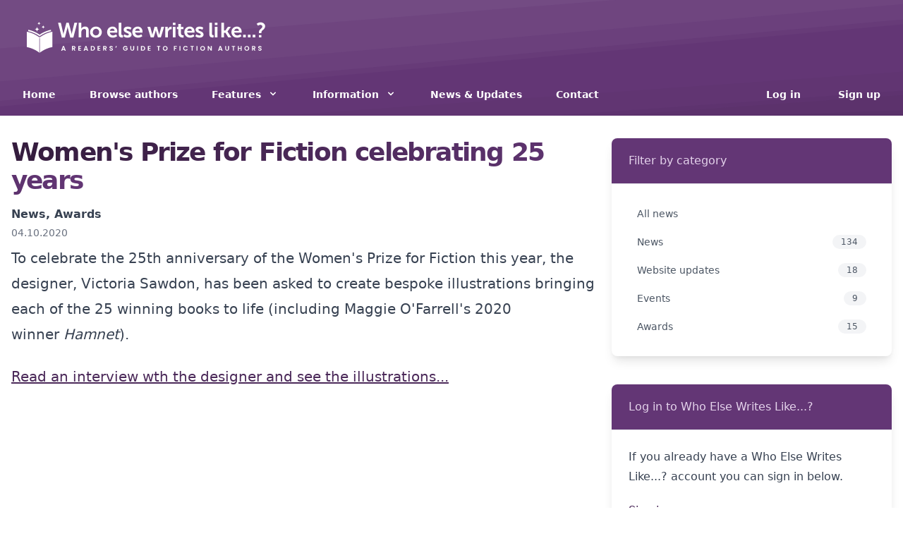

--- FILE ---
content_type: text/html; charset=UTF-8
request_url: https://www.whoelsewriteslike.com/news-and-updates/2020/10/04/womens-prize-fiction-celebrating-25-years
body_size: 3180
content:
<!doctype html>
<html lang="en">
<head>
    <meta charset="UTF-8">
    <meta name="viewport" content="width=device-width, initial-scale=1">

    <title>1 - Welcome to Who Else Writes Like...?</title>

    <script src="https://cdn.jsdelivr.net/npm/alpinejs@3.14.9/dist/cdn.min.js" defer type="f68cb3042ffa3e64db71896e-text/javascript"></script>
        <link rel="stylesheet" href="/css/frontend.css?id=96b7954826f0cc976bbab53f46d6c1cf">

    <link rel="apple-touch-icon" sizes="180x180" href="https://www.whoelsewriteslike.com/images/favicon.ico">
    <link rel="apple-touch-icon" sizes="180x180" href="https://www.whoelsewriteslike.com/images/apple-touch-icon.png">
    <link rel="icon" type="image/png" sizes="32x32" href="https://www.whoelsewriteslike.com/images/favicon-32x32.png">
    <link rel="icon" type="image/png" sizes="16x16" href="https://www.whoelsewriteslike.com/images/favicon-16x16.png">
    <link rel="manifest" href="https://www.whoelsewriteslike.com/images/site.webmanifest">

</head>
<body>
<div class="flex flex-col h-screen justify-between">
    
    <div class="page-header">
        <div class="w-full text-primary-100 py-4">
	<div class="max-w-screen-xl mx-auto flex flex-col lg:flex-row items-center justify-between px-4">
		<a href="/"
		   class="text-lg font-semibold tracking-widest text-primary-100 uppercase rounded-lg focus:outline-none focus:shadow-outline">
						<img src="/images/logo.svg" alt="Who Else Writes Like...?" class="w-96">
						
					</a>
		
			</div>
</div>

        <div class="w-full text-white py-3">
    <div x-data="{ open: false }" class="flex flex-col max-w-screen-xl px-4 mx-auto lg:items-center lg:justify-between lg:flex-row">
        <div class="lg:hidden p-4">
            <button class="rounded-lg focus:outline-none focus:shadow-outline" @click="open = !open">
                <svg fill="currentColor" viewBox="0 0 20 20" class="w-6 h-6">
                    <path x-show="!open" fill-rule="evenodd" d="M3 5a1 1 0 011-1h12a1 1 0 110 2H4a1 1 0 01-1-1zM3 10a1 1 0 011-1h12a1 1 0 110 2H4a1 1 0 01-1-1zM9 15a1 1 0 011-1h6a1 1 0 110 2h-6a1 1 0 01-1-1z" clip-rule="evenodd"></path>
                    <path x-show="open" fill-rule="evenodd" d="M4.293 4.293a1 1 0 011.414 0L10 8.586l4.293-4.293a1 1 0 111.414 1.414L11.414 10l4.293 4.293a1 1 0 01-1.414 1.414L10 11.414l-4.293 4.293a1 1 0 01-1.414-1.414L8.586 10 4.293 5.707a1 1 0 010-1.414z" clip-rule="evenodd"></path>
                </svg>
            </button>
        </div>

        <nav :class="{'flex': open, 'hidden': !open}" x-cloak class="flex-col flex-grow pb-4 lg:pb-0 hidden lg:flex lg:flex-row">
                                                <a class="px-4 py-2 mt-2 text-sm font-semibold text-white  bg-transparent  rounded-lg lg:mt-0  hover:text-white focus:text-white hover:bg-primary-700 focus:bg-primary-700 focus:outline-none focus:shadow-outline"
                       href="/">
                        Home
                    </a>
                                                                <a class="px-4 py-2 mt-2 text-sm font-semibold text-white  bg-transparent  rounded-lg lg:mt-0  lg:ml-4  hover:text-white focus:text-white hover:bg-primary-700 focus:bg-primary-700 focus:outline-none focus:shadow-outline"
                       href="/authors">
                        Browse authors
                    </a>
                                                                <div @click.outside="open = false" x-cloak class="relative" x-data="{ open: false }">
                        <button @click="open = !open" class="flex flex-row items-center w-full px-4 py-2 mt-2 text-sm font-semibold text-left text-white bg-transparent rounded-lg lg:w-auto lg:inline lg:mt-0 lg:ml-4 hover:text-white focus:text-white hover:bg-primary-700 focus:bg-primary-700 focus:outline-none focus:shadow-outline">
                            <span>Features</span>
                            <svg fill="currentColor" viewBox="0 0 20 20" :class="{'rotate-180': open, 'rotate-0': !open}" class="inline w-4 h-4 mt-1 ml-1 transition-transform duration-200 transform lg:-mt-1">
                                <path fill-rule="evenodd" d="M5.293 7.293a1 1 0 011.414 0L10 10.586l3.293-3.293a1 1 0 111.414 1.414l-4 4a1 1 0 01-1.414 0l-4-4a1 1 0 010-1.414z" clip-rule="evenodd"></path>
                            </svg>
                        </button>
                        <div x-show="open" x-cloak x-transition:enter="transition ease-out duration-100" x-transition:enter-start="transform opacity-0 scale-95" x-transition:enter-end="transform opacity-100 scale-100" x-transition:leave="transition ease-in duration-75" x-transition:leave-start="transform opacity-100 scale-100" x-transition:leave-end="transform opacity-0 scale-95" class="absolute right-0 w-full mt-2 origin-top-right rounded-md shadow-lg lg:w-48">
                            <div class="px-2 py-2 bg-white rounded-md shadow z-10 relative">
                                                                    <a class="block px-4 py-2 mt-2 text-sm font-semibold  bg-transparent text-primary-700  rounded-lg lg:mt-0 hover:text-white focus:text-white hover:bg-primary-700 focus:bg-primary-700 focus:outline-none focus:shadow-outline" href="/awards">
                                        Book Awards
                                    </a>
                                                                    <a class="block px-4 py-2 mt-2 text-sm font-semibold  bg-transparent text-primary-700  rounded-lg lg:mt-0 hover:text-white focus:text-white hover:bg-primary-700 focus:bg-primary-700 focus:outline-none focus:shadow-outline" href="/editors-choice">
                                        Editor&#039;s Choice
                                    </a>
                                                                    <a class="block px-4 py-2 mt-2 text-sm font-semibold  bg-transparent text-primary-700  rounded-lg lg:mt-0 hover:text-white focus:text-white hover:bg-primary-700 focus:bg-primary-700 focus:outline-none focus:shadow-outline" href="/useful-books">
                                        Useful Books
                                    </a>
                                                                    <a class="block px-4 py-2 mt-2 text-sm font-semibold  bg-transparent text-primary-700  rounded-lg lg:mt-0 hover:text-white focus:text-white hover:bg-primary-700 focus:bg-primary-700 focus:outline-none focus:shadow-outline" href="/useful-websites">
                                        Useful Websites
                                    </a>
                                                            </div>
                        </div>
                    </div>
                                                                <div @click.outside="open = false" x-cloak class="relative" x-data="{ open: false }">
                        <button @click="open = !open" class="flex flex-row items-center w-full px-4 py-2 mt-2 text-sm font-semibold text-left text-white bg-transparent rounded-lg lg:w-auto lg:inline lg:mt-0 lg:ml-4 hover:text-white focus:text-white hover:bg-primary-700 focus:bg-primary-700 focus:outline-none focus:shadow-outline">
                            <span>Information</span>
                            <svg fill="currentColor" viewBox="0 0 20 20" :class="{'rotate-180': open, 'rotate-0': !open}" class="inline w-4 h-4 mt-1 ml-1 transition-transform duration-200 transform lg:-mt-1">
                                <path fill-rule="evenodd" d="M5.293 7.293a1 1 0 011.414 0L10 10.586l3.293-3.293a1 1 0 111.414 1.414l-4 4a1 1 0 01-1.414 0l-4-4a1 1 0 010-1.414z" clip-rule="evenodd"></path>
                            </svg>
                        </button>
                        <div x-show="open" x-cloak x-transition:enter="transition ease-out duration-100" x-transition:enter-start="transform opacity-0 scale-95" x-transition:enter-end="transform opacity-100 scale-100" x-transition:leave="transition ease-in duration-75" x-transition:leave-start="transform opacity-100 scale-100" x-transition:leave-end="transform opacity-0 scale-95" class="absolute right-0 w-full mt-2 origin-top-right rounded-md shadow-lg lg:w-48">
                            <div class="px-2 py-2 bg-white rounded-md shadow z-10 relative">
                                                                    <a class="block px-4 py-2 mt-2 text-sm font-semibold  bg-transparent text-primary-700  rounded-lg lg:mt-0 hover:text-white focus:text-white hover:bg-primary-700 focus:bg-primary-700 focus:outline-none focus:shadow-outline" href="/about-who-else">
                                        About Who Else...?
                                    </a>
                                                                    <a class="block px-4 py-2 mt-2 text-sm font-semibold  bg-transparent text-primary-700  rounded-lg lg:mt-0 hover:text-white focus:text-white hover:bg-primary-700 focus:bg-primary-700 focus:outline-none focus:shadow-outline" href="/key-website-features">
                                        Key Website Features
                                    </a>
                                                                    <a class="block px-4 py-2 mt-2 text-sm font-semibold  bg-transparent text-primary-700  rounded-lg lg:mt-0 hover:text-white focus:text-white hover:bg-primary-700 focus:bg-primary-700 focus:outline-none focus:shadow-outline" href="/subscribe">
                                        Subscribe
                                    </a>
                                                                    <a class="block px-4 py-2 mt-2 text-sm font-semibold  bg-transparent text-primary-700  rounded-lg lg:mt-0 hover:text-white focus:text-white hover:bg-primary-700 focus:bg-primary-700 focus:outline-none focus:shadow-outline" href="/reviews">
                                        Reviews
                                    </a>
                                                                    <a class="block px-4 py-2 mt-2 text-sm font-semibold  bg-transparent text-primary-700  rounded-lg lg:mt-0 hover:text-white focus:text-white hover:bg-primary-700 focus:bg-primary-700 focus:outline-none focus:shadow-outline" href="/acknowledgements">
                                        Acknowledgements
                                    </a>
                                                                    <a class="block px-4 py-2 mt-2 text-sm font-semibold  bg-transparent text-primary-700  rounded-lg lg:mt-0 hover:text-white focus:text-white hover:bg-primary-700 focus:bg-primary-700 focus:outline-none focus:shadow-outline" href="/privacy-policy">
                                        Privacy Policy
                                    </a>
                                                            </div>
                        </div>
                    </div>
                                                                <a class="px-4 py-2 mt-2 text-sm font-semibold text-white  bg-transparent  rounded-lg lg:mt-0  lg:ml-4  hover:text-white focus:text-white hover:bg-primary-700 focus:bg-primary-700 focus:outline-none focus:shadow-outline"
                       href="/news-and-updates">
                        News &amp; Updates
                    </a>
                                                                <a class="px-4 py-2 mt-2 text-sm font-semibold text-white  bg-transparent  rounded-lg lg:mt-0  lg:ml-4  hover:text-white focus:text-white hover:bg-primary-700 focus:bg-primary-700 focus:outline-none focus:shadow-outline"
                       href="/contact">
                        Contact
                    </a>
                                    </nav>

        <div>
            
                            <div>
                    <a href="https://www.whoelsewriteslike.com/login" class="px-4 py-2 mt-2 text-sm font-semibold whitespace-nowrap text-white bg-transparent rounded-lg lg:mt-0 hover:text-white focus:text-white hover:bg-primary-700 focus:bg-primary-700 focus:outline-none focus:shadow-outline">
                        Log in
                    </a>
                    <a href="https://www.whoelsewriteslike.com/register" class="px-4 py-2 mt-2 text-sm  font-semibold whitespace-nowrap text-white bg-transparent rounded-lg lg:mt-0 lg:ml-4 hover:text-white focus:text-white hover:bg-primary-700 focus:bg-primary-700 focus:outline-none focus:shadow-outline">
                        Sign up
                    </a>
                </div>
                    </div>
    </div>
</div>
    </div>

    <section class="mt-8 max-w-screen-xl px-4 mx-auto mb-auto">
        <div class="w-full md:flex md:justify-between space-y-10 md:space-y-0">
		<div>
			<h1 class="mb-4 text-3xl font-bold tracking-tighter text-gray-900 md:text-4xl">
    <span class="pr-1 py-2 text-transparent bg-gradient-to-r bg-clip-text from-primary-700 to-primary">
        Women&#039;s Prize for Fiction celebrating 25 years
    </span>
</h1>
			
			<div class="flex flex-col mb-2">
				<span
					class="font-semibold title-font text-gray-700">News, Awards</span>
				<span
					class="mt-1 text-gray-500 text-sm">04.10.2020</span>
			</div>
			<div class="space-y-10 w-full">
									<article class="prose prose-primary md:prose-lg lg:prose-xl">
						<p>To celebrate the 25th anniversary of the Women's Prize for Fiction this year, the designer, Victoria Sawdon, has been asked to create bespoke illustrations bringing each of the 25 winning books to life (including Maggie O'Farrell's 2020 winner&nbsp;<em>Hamnet</em>).</p>
<p><a href="https://www.womensprizeforfiction.co.uk/reading-room/2020-prize/meet-the-illustrator-bringing-25-years-of-womens-prize-winners-to-life" target="_blank">Read an interview wth the designer and see the illustrations...</a></p>
					</article>
							</div>
		</div>
		
		
		<div class="w-full md:w-1/3 md:ml-5 space-y-10">
			<div class="bg-white overflow-hidden shadow-lg rounded-lg divide-y divide-gray-200">
    <div class="px-4 py-5 sm:px-6 bg-primary text-primary-50">
        Filter by category
    </div>

    <div class="px-4 py-5 sm:p-6">
      <nav class="space-y-1" aria-label="Sidebar">
        <a href="/news-and-updates" class="text-gray-600 hover:bg-gray-50 hover:text-gray-900 group flex items-center px-3 py-2 text-sm font-medium rounded-md">
            <span class="truncate">
              All news
            </span>
        </a>

                    <a href="/news-and-updates/news" class="text-gray-600 hover:bg-gray-50 hover:text-gray-900 group flex items-center px-3 py-2 text-sm font-medium rounded-md">
                <span class="truncate">
                  News
                </span>

                <span class="bg-gray-100 text-gray-600 group-hover:bg-gray-200 ml-auto inline-block py-0.5 px-3 text-xs rounded-full">
                  134
                </span>
            </a>
                    <a href="/news-and-updates/website-updates" class="text-gray-600 hover:bg-gray-50 hover:text-gray-900 group flex items-center px-3 py-2 text-sm font-medium rounded-md">
                <span class="truncate">
                  Website updates
                </span>

                <span class="bg-gray-100 text-gray-600 group-hover:bg-gray-200 ml-auto inline-block py-0.5 px-3 text-xs rounded-full">
                  18
                </span>
            </a>
                    <a href="/news-and-updates/eventsfestivals" class="text-gray-600 hover:bg-gray-50 hover:text-gray-900 group flex items-center px-3 py-2 text-sm font-medium rounded-md">
                <span class="truncate">
                  Events
                </span>

                <span class="bg-gray-100 text-gray-600 group-hover:bg-gray-200 ml-auto inline-block py-0.5 px-3 text-xs rounded-full">
                  9
                </span>
            </a>
                    <a href="/news-and-updates/awards" class="text-gray-600 hover:bg-gray-50 hover:text-gray-900 group flex items-center px-3 py-2 text-sm font-medium rounded-md">
                <span class="truncate">
                  Awards
                </span>

                <span class="bg-gray-100 text-gray-600 group-hover:bg-gray-200 ml-auto inline-block py-0.5 px-3 text-xs rounded-full">
                  15
                </span>
            </a>
            </nav>
    </div>
</div>
			
			<div class="bg-white overflow-hidden shadow-lg rounded-lg divide-y divide-gray-200">
    <div class="px-4 py-5 sm:px-6 bg-primary text-primary-50">
        Log in to Who Else Writes Like...?
    </div>

    <div class="px-4 py-5 sm:p-6">
      <div class="prose prose-primary">
            <p>
                If you already have a Who Else Writes Like...? account you can sign in below.
            </p>
            <p>
                <a href="https://www.whoelsewriteslike.com/login">Sign in now</a>
            </p>
        </div>
    </div>
</div>

    <div class="bg-white overflow-hidden shadow-lg rounded-lg divide-y divide-gray-200">
    <div class="px-4 py-5 sm:px-6 bg-primary text-primary-50">
        Try Who Else Writes Like...? for FREE!
    </div>

    <div class="px-4 py-5 sm:p-6">
      <div class="prose prose-primary">
            <p>Sign up for an individual account and experience two weeks FREE access to Who Else Writes Like...?</p>

            <p>No obligation to continue. No card details required!</p>
            <p>
                <a class="btn btn-primary" href="https://www.whoelsewriteslike.com/register">
                    Sign up for a free trial today&nbsp;&raquo;
                </a>
            </p>
        </div>
    </div>
</div>



		</div>
	</div>
    </section>

    <footer class="w-full bg-primary text-primary-100 py-6 mt-8">
    <div class="max-w-screen-xl mx-auto flex flex-row items-center justify-between px-4">
        <div>
            <p>Copyright &copy;2026 Fiction Explorer Ltd</p>
        </div>

        <div class="text-sm font-medium">
            <a href="/legal-information" class="px-4 text-primary-100 hover:text-white hover:underline">Legal information</a>
            <a href="/privacy-policy" class="px-4 text-primary-100 hover:text-white hover:underline">Privacy Policy</a>
            <a href="/acknowledgements" class="px-4 text-primary-100 hover:text-white hover:underline">Acknowledgements</a>
        </div>
    </div>
</footer>
</div>
<script src="/cdn-cgi/scripts/7d0fa10a/cloudflare-static/rocket-loader.min.js" data-cf-settings="f68cb3042ffa3e64db71896e-|49" defer></script><script defer src="https://static.cloudflareinsights.com/beacon.min.js/vcd15cbe7772f49c399c6a5babf22c1241717689176015" integrity="sha512-ZpsOmlRQV6y907TI0dKBHq9Md29nnaEIPlkf84rnaERnq6zvWvPUqr2ft8M1aS28oN72PdrCzSjY4U6VaAw1EQ==" data-cf-beacon='{"version":"2024.11.0","token":"fe82fbf6b48e49a599f4f646e29564b7","r":1,"server_timing":{"name":{"cfCacheStatus":true,"cfEdge":true,"cfExtPri":true,"cfL4":true,"cfOrigin":true,"cfSpeedBrain":true},"location_startswith":null}}' crossorigin="anonymous"></script>
</body>
</html>


--- FILE ---
content_type: image/svg+xml
request_url: https://www.whoelsewriteslike.com/images/bg.svg?caa2dc28be0492f3edb3f884010d0ae1
body_size: 17
content:
<svg xmlns="http://www.w3.org/2000/svg" version="1.1" xmlns:xlink="http://www.w3.org/1999/xlink" xmlns:svgjs="http://svgjs.com/svgjs" width="3840" height="350" preserveAspectRatio="none" viewBox="0 0 3840 350">
    <g mask="url(&quot;#SvgjsMask1023&quot;)" fill="none">
        <rect width="3840" height="350" x="0" y="0" fill="rgba(99, 54, 117, 1)"></rect>
        <path d="M0 0L1863.15 0L0 146.6z" fill="rgba(255, 255, 255, .1)"></path>
        <path d="M0 146.6L1863.15 0L2878.04 0L0 246.36z" fill="rgba(255, 255, 255, .075)"></path>
        <path d="M0 246.36L2878.04 0L3386.2799999999997 0L0 305z" fill="rgba(255, 255, 255, .05)"></path>
        <path d="M0 305L3386.2799999999997 0L3538.41 0L0 322.14z" fill="rgba(255, 255, 255, .025)"></path>
        <path d="M3840 350L2250.2 350L3840 295.22z" fill="rgba(0, 0, 0, .1)"></path>
        <path d="M3840 295.22L2250.2 350L1837.6799999999998 350L3840 208.16000000000003z" fill="rgba(0, 0, 0, .075)"></path>
        <path d="M3840 208.16L1837.68 350L1669.1200000000001 350L3840 194.07999999999998z" fill="rgba(0, 0, 0, .05)"></path>
        <path d="M3840 194.07999999999998L1669.12 350L836.06 350L3840 138.05999999999997z" fill="rgba(0, 0, 0, .025)"></path>
    </g>
    <defs>
        <mask id="SvgjsMask1023">
            <rect width="3840" height="350" fill="#ffffff"></rect>
        </mask>
    </defs>
</svg>


--- FILE ---
content_type: image/svg+xml
request_url: https://www.whoelsewriteslike.com/images/logo.svg
body_size: 2364
content:
<?xml version="1.0" encoding="utf-8"?>
<!-- Generator: Adobe Illustrator 27.9.0, SVG Export Plug-In . SVG Version: 6.00 Build 0)  -->
<svg version="1.1" id="Layer_1" xmlns="http://www.w3.org/2000/svg" xmlns:xlink="http://www.w3.org/1999/xlink" x="0px" y="0px"
	 viewBox="0 0 443 83.5" style="enable-background:new 0 0 443 83.5;" xml:space="preserve">
<style type="text/css">
	.st0{enable-background:new    ;}
	.st1{fill:#FFFFFF;}
</style>
<g>
	<g class="st0">
		<path class="st1" d="M86.8,63.7h-3.1l-0.5,1.5h-1.6l2.8-7.7h1.8l2.8,7.7h-1.6L86.8,63.7z M85.3,59.2l-1.1,3.2h2.2L85.3,59.2z"/>
		<path class="st1" d="M102.1,57.4c1.9,0,2.8,1.1,2.8,2.4c0,0.9-0.5,1.9-1.8,2.2l1.8,3.1h-1.8l-1.7-3h-0.7v3h-1.5v-7.7H102.1z
			 M102.1,58.7h-1.3V61h1.3c0.9,0,1.2-0.5,1.2-1.1C103.3,59.1,102.9,58.7,102.1,58.7z"/>
		<path class="st1" d="M114.1,58.7h-2.9v1.9h2.6v1.2h-2.6v2h2.9v1.3h-4.5v-7.7h4.5V58.7z"/>
		<path class="st1" d="M123.5,63.7h-3.1l-0.5,1.5h-1.6l2.8-7.7h1.8l2.8,7.7H124L123.5,63.7z M122,59.2l-1.1,3.2h2.2L122,59.2z"/>
		<path class="st1" d="M136.7,61.3c0,2.3-1.6,3.8-4.1,3.8H130v-7.7h2.7C135.1,57.4,136.7,59,136.7,61.3z M132.6,63.8
			c1.6,0,2.5-0.9,2.5-2.5s-0.9-2.6-2.5-2.6h-1.1v5.1H132.6z"/>
		<path class="st1" d="M145.6,58.7h-2.9v1.9h2.6v1.2h-2.6v2h2.9v1.3h-4.5v-7.7h4.5V58.7z"/>
		<path class="st1" d="M153.2,57.4c1.9,0,2.8,1.1,2.8,2.4c0,0.9-0.5,1.9-1.8,2.2l1.8,3.1h-1.8l-1.7-3h-0.7v3h-1.5v-7.7H153.2z
			 M153.2,58.7h-1.3V61h1.3c0.9,0,1.2-0.5,1.2-1.1C154.4,59.1,154,58.7,153.2,58.7z"/>
		<path class="st1" d="M163.4,65.2c-1.6,0-2.8-0.8-2.9-2.3h1.7c0,0.6,0.5,1,1.2,1c0.7,0,1.2-0.4,1.2-0.9c0-1.7-4-0.7-4-3.4
			c0-1.4,1.1-2.2,2.7-2.2c1.6,0,2.7,0.8,2.8,2.2h-1.7c0-0.5-0.4-0.9-1.1-0.9c-0.6,0-1.1,0.3-1.1,0.9c0,1.5,3.9,0.7,3.9,3.4
			C166.1,64.1,165.1,65.2,163.4,65.2z"/>
		<path class="st1" d="M170.4,60.2l0.6-2.8h1.6l-1.2,2.8H170.4z"/>
		<path class="st1" d="M190.1,59.8h-1.8c-0.4-0.7-1-1-1.8-1c-1.4,0-2.3,1-2.3,2.5c0,1.6,1,2.5,2.4,2.5c1.2,0,2-0.7,2.2-1.8h-2.6
			v-1.2h4.2v1.3c-0.3,1.6-1.7,3-3.8,3c-2.2,0-3.9-1.6-3.9-3.9c0-2.3,1.7-3.9,3.9-3.9C188.3,57.3,189.6,58.2,190.1,59.8z"/>
		<path class="st1" d="M194.7,57.4h1.5v4.8c0,1.1,0.6,1.6,1.6,1.6c1,0,1.6-0.6,1.6-1.6v-4.8h1.6v4.7c0,2-1.5,3-3.1,3s-3.1-1-3.1-3
			V57.4z"/>
		<path class="st1" d="M205.8,57.4h1.5v7.7h-1.5V57.4z"/>
		<path class="st1" d="M218.9,61.3c0,2.3-1.6,3.8-4.1,3.8h-2.7v-7.7h2.7C217.3,57.4,218.9,59,218.9,61.3z M214.8,63.8
			c1.6,0,2.5-0.9,2.5-2.5s-0.9-2.6-2.5-2.6h-1.1v5.1H214.8z"/>
		<path class="st1" d="M227.8,58.7h-2.9v1.9h2.6v1.2h-2.6v2h2.9v1.3h-4.5v-7.7h4.5V58.7z"/>
		<path class="st1" d="M238,57.4h5.6v1.2h-2v6.4h-1.5v-6.4h-2V57.4z"/>
		<path class="st1" d="M251.7,65.2c-2.2,0-3.9-1.6-3.9-3.9c0-2.3,1.8-3.9,3.9-3.9c2.2,0,3.9,1.6,3.9,3.9
			C255.6,63.6,253.8,65.2,251.7,65.2z M251.7,63.8c1.4,0,2.3-1,2.3-2.6s-1-2.5-2.3-2.5c-1.4,0-2.4,1-2.4,2.5S250.3,63.8,251.7,63.8z
			"/>
		<path class="st1" d="M266,57.4h4.7v1.2h-3.2v2h2.5v1.2h-2.5v3.2H266V57.4z"/>
		<path class="st1" d="M275.1,57.4h1.5v7.7h-1.5V57.4z"/>
		<path class="st1" d="M285,57.3c1.7,0,3.1,0.9,3.6,2.5h-1.8c-0.4-0.7-1-1.1-1.9-1.1c-1.3,0-2.3,1-2.3,2.5c0,1.6,1,2.5,2.3,2.5
			c0.8,0,1.5-0.4,1.9-1.1h1.8c-0.5,1.6-1.9,2.5-3.6,2.5c-2.2,0-3.9-1.6-3.9-3.9C281.1,59,282.8,57.3,285,57.3z"/>
		<path class="st1" d="M292.9,57.4h5.6v1.2h-2v6.4h-1.5v-6.4h-2V57.4z"/>
		<path class="st1" d="M302.9,57.4h1.5v7.7h-1.5V57.4z"/>
		<path class="st1" d="M312.9,65.2c-2.2,0-3.9-1.6-3.9-3.9c0-2.3,1.8-3.9,3.9-3.9c2.2,0,3.9,1.6,3.9,3.9
			C316.8,63.6,315,65.2,312.9,65.2z M312.9,63.8c1.4,0,2.3-1,2.3-2.6s-1-2.5-2.3-2.5c-1.4,0-2.4,1-2.4,2.5S311.5,63.8,312.9,63.8z"
			/>
		<path class="st1" d="M327.8,57.4v7.7h-1.5l-3.5-5.3v5.3h-1.5v-7.7h1.5l3.5,5.3v-5.3H327.8z"/>
		<path class="st1" d="M343.3,63.7h-3.1l-0.5,1.5h-1.6l2.8-7.7h1.8l2.8,7.7h-1.6L343.3,63.7z M341.8,59.2l-1.1,3.2h2.2L341.8,59.2z"
			/>
		<path class="st1" d="M349.8,57.4h1.5v4.8c0,1.1,0.6,1.6,1.6,1.6c1,0,1.6-0.6,1.6-1.6v-4.8h1.6v4.7c0,2-1.5,3-3.1,3s-3.1-1-3.1-3
			V57.4z"/>
		<path class="st1" d="M360.4,57.4h5.6v1.2h-2v6.4h-1.5v-6.4h-2V57.4z"/>
		<path class="st1" d="M375.3,61.9H372v3.3h-1.5v-7.7h1.5v3.2h3.3v-3.2h1.5v7.7h-1.5V61.9z"/>
		<path class="st1" d="M385.2,65.2c-2.2,0-3.9-1.6-3.9-3.9c0-2.3,1.8-3.9,3.9-3.9c2.2,0,3.9,1.6,3.9,3.9
			C389.1,63.6,387.4,65.2,385.2,65.2z M385.2,63.8c1.4,0,2.3-1,2.3-2.6s-1-2.5-2.3-2.5c-1.4,0-2.4,1-2.4,2.5S383.8,63.8,385.2,63.8z
			"/>
		<path class="st1" d="M396.5,57.4c1.9,0,2.8,1.1,2.8,2.4c0,0.9-0.5,1.9-1.8,2.2l1.8,3.1h-1.8l-1.7-3h-0.7v3h-1.5v-7.7H396.5z
			 M396.4,58.7h-1.3V61h1.3c0.9,0,1.2-0.5,1.2-1.1C397.7,59.1,397.3,58.7,396.4,58.7z"/>
		<path class="st1" d="M406.6,65.2c-1.6,0-2.8-0.8-2.9-2.3h1.7c0,0.6,0.5,1,1.2,1c0.7,0,1.2-0.4,1.2-0.9c0-1.7-4-0.7-4-3.4
			c0-1.4,1.1-2.2,2.7-2.2c1.6,0,2.7,0.8,2.8,2.2h-1.7c0-0.5-0.4-0.9-1.1-0.9c-0.6,0-1.1,0.3-1.1,0.9c0,1.5,3.9,0.7,3.9,3.4
			C409.3,64.1,408.4,65.2,406.6,65.2z"/>
	</g>
	<g class="st0">
		<path class="st1" d="M98.3,35.7c0.4,1.4,0.4,2.6,0.4,2.6h0.1c0,0,0.1-1.2,0.4-2.6l4-16.8h4.6l-6.3,24.4h-5.1l-3.7-14.4
			c-0.4-1.6-0.6-3.2-0.6-3.2H92c0,0-0.2,1.6-0.6,3.2l-3.7,14.4h-5.1l-6.1-24.4H81l3.8,16.8c0.3,1.4,0.4,2.6,0.4,2.6h0.1
			c0,0,0.1-1.2,0.4-2.6l4.4-16.8H94L98.3,35.7z"/>
		<path class="st1" d="M110.1,18.8h4.4v8.4c0,0.9-0.1,1.5-0.1,1.5h0.1c0.9-1.7,3-3.5,6-3.5c3.9,0,6.1,2,6.1,6.7v11.3h-4.3V32.8
			c0-2.1-0.5-3.6-2.8-3.6c-2.3,0-4.1,1.5-4.7,3.6c-0.2,0.7-0.3,1.4-0.3,2.3v8h-4.4V18.8z"/>
		<path class="st1" d="M138.4,25.3c5.4,0,9.6,3.8,9.6,9.2c0,5.4-4.3,9.2-9.6,9.2c-5.4,0-9.6-3.8-9.6-9.2
			C128.8,29.1,133.1,25.3,138.4,25.3z M138.5,39.9c2.8,0,5.2-2.2,5.2-5.5c0-3.2-2.4-5.5-5.2-5.5c-2.8,0-5.2,2.2-5.2,5.5
			C133.2,37.7,135.6,39.9,138.5,39.9z"/>
		<path class="st1" d="M165.6,25.3c5,0,7.8,3.7,7.8,8.3c0,0.5-0.1,1.7-0.1,1.7h-12.1c0.3,3.1,2.6,4.6,5.2,4.6c2.8,0,5-1.9,5-1.9
			l1.7,3.1c0,0-2.7,2.5-7,2.5c-5.8,0-9.4-4.2-9.4-9.2C156.7,29.1,160.3,25.3,165.6,25.3z M168.9,32.3c-0.1-2.4-1.5-3.6-3.5-3.6
			c-2.2,0-3.8,1.4-4.2,3.6H168.9z"/>
		<path class="st1" d="M175.7,18.8h4.3v18.2c0,1.9,0.7,2.4,1.8,2.4c0.3,0,0.7,0,0.7,0v3.8c0,0-0.7,0.1-1.4,0.1
			c-2.4,0-5.4-0.6-5.4-5.6V18.8z"/>
		<path class="st1" d="M185.2,38c0,0,1.9,1.9,4.8,1.9c1.2,0,2.3-0.5,2.3-1.6c0-2.6-8.5-2.3-8.5-7.9c0-3.3,2.9-5.1,6.7-5.1
			c3.9,0,5.9,2,5.9,2l-1.6,3.2c0,0-1.6-1.5-4.3-1.5c-1.1,0-2.2,0.5-2.2,1.6c0,2.5,8.5,2.2,8.5,7.8c0,2.9-2.5,5.2-6.7,5.2
			c-4.4,0-6.8-2.6-6.8-2.6L185.2,38z"/>
		<path class="st1" d="M206.8,25.3c5,0,7.8,3.7,7.8,8.3c0,0.5-0.1,1.7-0.1,1.7h-12.1c0.3,3.1,2.6,4.6,5.2,4.6c2.8,0,5-1.9,5-1.9
			l1.7,3.1c0,0-2.7,2.5-7,2.5c-5.8,0-9.4-4.2-9.4-9.2C197.9,29.1,201.6,25.3,206.8,25.3z M210.2,32.3c-0.1-2.4-1.5-3.6-3.5-3.6
			c-2.2,0-3.8,1.4-4.2,3.6H210.2z"/>
		<path class="st1" d="M222.6,25.7h4.6l3.1,11.5c0.2,0.9,0.3,1.9,0.3,1.9h0.1c0,0,0.2-0.9,0.4-1.9l3.2-11.5h3.9l3.2,11.5
			c0.2,0.9,0.4,1.9,0.4,1.9h0.1c0,0,0.1-0.9,0.4-1.9l3.1-11.5h4.5l-5.3,17.5h-4.8l-3-10c-0.3-0.9-0.4-1.9-0.4-1.9h-0.1
			c0,0-0.1,1-0.4,1.9l-3,10h-4.9L222.6,25.7z"/>
		<path class="st1" d="M251.7,25.7h4.2v3c0,0.7-0.1,1.2-0.1,1.2h0.1c0.8-2.5,2.9-4.5,5.6-4.5c0.4,0,0.8,0.1,0.8,0.1v4.3
			c0,0-0.4-0.1-1-0.1c-1.9,0-3.9,1.1-4.8,3.7c-0.3,0.9-0.4,1.8-0.4,2.8v6.9h-4.4V25.7z"/>
		<path class="st1" d="M264.2,18.8h4.3v3.9h-4.3V18.8z M264.2,25.7h4.4v17.5h-4.4V25.7z"/>
		<path class="st1" d="M273.1,29.4h-2.3V26h2.4v-5h4.3v5h4v3.5h-4v6.8c0,2.9,2.3,3.3,3.5,3.3c0.5,0,0.8-0.1,0.8-0.1v3.8
			c0,0-0.5,0.1-1.3,0.1c-2.4,0-7.3-0.7-7.3-6.6V29.4z"/>
		<path class="st1" d="M291.9,25.3c5,0,7.8,3.7,7.8,8.3c0,0.5-0.1,1.7-0.1,1.7h-12.1c0.3,3.1,2.6,4.6,5.2,4.6c2.8,0,5-1.9,5-1.9
			l1.7,3.1c0,0-2.7,2.5-7,2.5c-5.8,0-9.4-4.2-9.4-9.2C283,29.1,286.7,25.3,291.9,25.3z M295.3,32.3c-0.1-2.4-1.5-3.6-3.5-3.6
			c-2.2,0-3.8,1.4-4.2,3.6H295.3z"/>
		<path class="st1" d="M302.8,38c0,0,1.9,1.9,4.8,1.9c1.2,0,2.3-0.5,2.3-1.6c0-2.6-8.5-2.3-8.5-7.9c0-3.3,2.9-5.1,6.7-5.1
			c3.9,0,5.9,2,5.9,2l-1.6,3.2c0,0-1.6-1.5-4.3-1.5c-1.1,0-2.2,0.5-2.2,1.6c0,2.5,8.5,2.2,8.5,7.8c0,2.9-2.5,5.2-6.7,5.2
			c-4.4,0-6.8-2.6-6.8-2.6L302.8,38z"/>
		<path class="st1" d="M323.9,18.8h4.3v18.2c0,1.9,0.7,2.4,1.8,2.4c0.3,0,0.7,0,0.7,0v3.8c0,0-0.7,0.1-1.4,0.1
			c-2.4,0-5.4-0.6-5.4-5.6V18.8z"/>
		<path class="st1" d="M332.9,18.8h4.3v3.9h-4.3V18.8z M332.9,25.7h4.4v17.5h-4.4V25.7z"/>
	</g>
	<g class="st0">
		<path class="st1" d="M343.5,18.8h4.4v13h2.2l4.2-6.2h4.8l-5.5,7.8v0.1l6.2,9.6h-5l-4.6-7.6h-2.3v7.6h-4.4V18.8z"/>
	</g>
	<g class="st0">
		<path class="st1" d="M368.9,25.3c5,0,7.8,3.7,7.8,8.3c0,0.5-0.1,1.7-0.1,1.7h-12.1c0.3,3.1,2.6,4.6,5.2,4.6c2.8,0,5-1.9,5-1.9
			l1.7,3.1c0,0-2.7,2.5-7,2.5c-5.8,0-9.4-4.2-9.4-9.2C360,29.1,363.7,25.3,368.9,25.3z M372.3,32.3c-0.1-2.4-1.5-3.6-3.5-3.6
			c-2.2,0-3.8,1.4-4.2,3.6H372.3z"/>
		<path class="st1" d="M379.1,38.8h4.4v4.4h-4.4V38.8z"/>
		<path class="st1" d="M386.9,38.8h4.4v4.4h-4.4V38.8z"/>
		<path class="st1" d="M394.7,38.8h4.4v4.4h-4.4V38.8z"/>
		<path class="st1" d="M404.9,34.5c0-5,5.7-5.8,5.7-9.3c0-1.6-1.4-2.8-3.3-2.8c-2,0-3.7,1.4-3.7,1.4l-2.4-3c0,0,2.4-2.5,6.4-2.5
			c3.9,0,7.5,2.4,7.5,6.4c0,5.7-6,6.3-6,10v1.3h-4.2V34.5z M404.9,39.2h4.2v4h-4.2V39.2z"/>
	</g>
</g>
<g>
	<path class="st1" d="M52.2,29.1L52.2,29.1c0-1.7-1.4-3.1-3.1-3.1l0,0c1.7,0,3.1-1.4,3.1-3.1l0,0c0,1.7,1.4,3.1,3.1,3.1l0,0
		C53.6,26,52.2,27.4,52.2,29.1z"/>
	<path class="st1" d="M42.1,33.8L42.1,33.8c0-2.3-1.8-4.1-4.1-4.1l0,0c2.3,0,4.1-1.8,4.1-4.1l0,0c0,2.3,1.8,4.1,4.1,4.1l0,0
		C44,29.7,42.1,31.5,42.1,33.8z"/>
	<path class="st1" d="M45.3,22.9L45.3,22.9c0-1.6-1.3-2.9-2.8-2.9l0,0c1.6,0,2.8-1.3,2.8-2.9l0,0c0,1.6,1.3,2.9,2.8,2.9l0,0
		C46.6,20,45.3,21.3,45.3,22.9z"/>
</g>
<g>
	<path class="st1" d="M46.3,41.5c0,0,6-5.6,18.6-8.7v-2.3c-8.8,2-15.5,5.9-18.6,8.1L46.3,41.5L46.3,41.5L46.3,41.5z"/>
	<path class="st1" d="M46.3,41.5c0,0-6-5.6-18.6-8.7v-2.3c8.9,2,15.4,5.9,18.6,8.1V41.5L46.3,41.5L46.3,41.5z"/>
	<g>
		<path class="st1" d="M67.1,59.1V33.8c-12.3,2.3-20.4,9.3-20.4,9.3v25.4C46.7,68.4,54.7,61.5,67.1,59.1z"/>
		<path class="st1" d="M25.4,59.1V33.8c12.3,2.3,20.4,9.3,20.4,9.3v25.4C45.8,68.4,37.8,61.5,25.4,59.1z"/>
		<rect x="44.9" y="43" class="st1" width="2.8" height="1.4"/>
	</g>
</g>
</svg>
